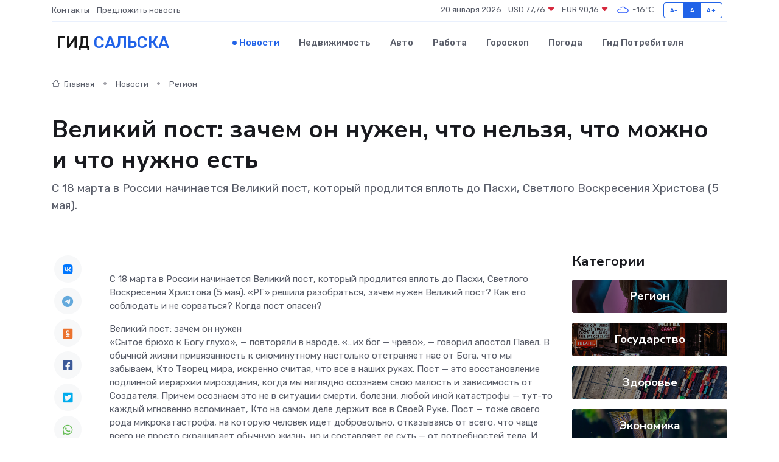

--- FILE ---
content_type: text/html; charset=UTF-8
request_url: https://salsk-gid.ru/news/region/velikiy-post-zachem-on-nuzhen-chto-nelzya-chto-mozhno-i-chto-nuzhno-est.htm
body_size: 14001
content:
<!DOCTYPE html>
<html lang="ru">
<head>
	<meta charset="utf-8">
	<meta name="csrf-token" content="SOrhK9nOOf5gYhJft2qsfpzGfeuJhkKWW440MjDU">
    <meta http-equiv="X-UA-Compatible" content="IE=edge">
    <meta name="viewport" content="width=device-width, initial-scale=1">
    <title>Великий пост: зачем он нужен, что нельзя, что можно и что нужно есть - новости Сальска</title>
    <meta name="description" property="description" content="С 18 марта в России начинается Великий пост, который продлится вплоть до Пасхи, Светлого Воскресения Христова (5 мая).">
    
    <meta property="fb:pages" content="105958871990207" />
    <link rel="shortcut icon" type="image/x-icon" href="https://salsk-gid.ru/favicon.svg">
    <link rel="canonical" href="https://salsk-gid.ru/news/region/velikiy-post-zachem-on-nuzhen-chto-nelzya-chto-mozhno-i-chto-nuzhno-est.htm">
    <link rel="preconnect" href="https://fonts.gstatic.com">
    <link rel="dns-prefetch" href="https://fonts.googleapis.com">
    <link rel="dns-prefetch" href="https://pagead2.googlesyndication.com">
    <link rel="dns-prefetch" href="https://res.cloudinary.com">
    <link href="https://fonts.googleapis.com/css2?family=Nunito+Sans:wght@400;700&family=Rubik:wght@400;500;700&display=swap" rel="stylesheet">
    <link rel="stylesheet" type="text/css" href="https://salsk-gid.ru/assets/font-awesome/css/all.min.css">
    <link rel="stylesheet" type="text/css" href="https://salsk-gid.ru/assets/bootstrap-icons/bootstrap-icons.css">
    <link rel="stylesheet" type="text/css" href="https://salsk-gid.ru/assets/tiny-slider/tiny-slider.css">
    <link rel="stylesheet" type="text/css" href="https://salsk-gid.ru/assets/glightbox/css/glightbox.min.css">
    <link rel="stylesheet" type="text/css" href="https://salsk-gid.ru/assets/plyr/plyr.css">
    <link id="style-switch" rel="stylesheet" type="text/css" href="https://salsk-gid.ru/assets/css/style.css">
    <link rel="stylesheet" type="text/css" href="https://salsk-gid.ru/assets/css/style2.css">

    <meta name="twitter:card" content="summary">
    <meta name="twitter:site" content="@mysite">
    <meta name="twitter:title" content="Великий пост: зачем он нужен, что нельзя, что можно и что нужно есть - новости Сальска">
    <meta name="twitter:description" content="С 18 марта в России начинается Великий пост, который продлится вплоть до Пасхи, Светлого Воскресения Христова (5 мая).">
    <meta name="twitter:creator" content="@mysite">
    <meta name="twitter:image:src" content="https://res.cloudinary.com/djklbowpx/image/upload/utaoy4ehswvd6hnhlr6n">
    <meta name="twitter:domain" content="salsk-gid.ru">
    <meta name="twitter:card" content="summary_large_image" /><meta name="twitter:image" content="https://res.cloudinary.com/djklbowpx/image/upload/utaoy4ehswvd6hnhlr6n">

    <meta property="og:url" content="http://salsk-gid.ru/news/region/velikiy-post-zachem-on-nuzhen-chto-nelzya-chto-mozhno-i-chto-nuzhno-est.htm">
    <meta property="og:title" content="Великий пост: зачем он нужен, что нельзя, что можно и что нужно есть - новости Сальска">
    <meta property="og:description" content="С 18 марта в России начинается Великий пост, который продлится вплоть до Пасхи, Светлого Воскресения Христова (5 мая).">
    <meta property="og:type" content="website">
    <meta property="og:image" content="https://res.cloudinary.com/djklbowpx/image/upload/utaoy4ehswvd6hnhlr6n">
    <meta property="og:locale" content="ru_RU">
    <meta property="og:site_name" content="Гид Сальска">
    

    <link rel="image_src" href="https://res.cloudinary.com/djklbowpx/image/upload/utaoy4ehswvd6hnhlr6n" />

    <link rel="alternate" type="application/rss+xml" href="https://salsk-gid.ru/feed" title="Сальск: гид, новости, афиша">
        <script async src="https://pagead2.googlesyndication.com/pagead/js/adsbygoogle.js"></script>
    <script>
        (adsbygoogle = window.adsbygoogle || []).push({
            google_ad_client: "ca-pub-0899253526956684",
            enable_page_level_ads: true
        });
    </script>
        
    
    
    
    <script>if (window.top !== window.self) window.top.location.replace(window.self.location.href);</script>
    <script>if(self != top) { top.location=document.location;}</script>

<!-- Google tag (gtag.js) -->
<script async src="https://www.googletagmanager.com/gtag/js?id=G-71VQP5FD0J"></script>
<script>
  window.dataLayer = window.dataLayer || [];
  function gtag(){dataLayer.push(arguments);}
  gtag('js', new Date());

  gtag('config', 'G-71VQP5FD0J');
</script>
</head>
<body>
<script type="text/javascript" > (function(m,e,t,r,i,k,a){m[i]=m[i]||function(){(m[i].a=m[i].a||[]).push(arguments)}; m[i].l=1*new Date();k=e.createElement(t),a=e.getElementsByTagName(t)[0],k.async=1,k.src=r,a.parentNode.insertBefore(k,a)}) (window, document, "script", "https://mc.yandex.ru/metrika/tag.js", "ym"); ym(54007972, "init", {}); ym(86840228, "init", { clickmap:true, trackLinks:true, accurateTrackBounce:true, webvisor:true });</script> <noscript><div><img src="https://mc.yandex.ru/watch/54007972" style="position:absolute; left:-9999px;" alt="" /><img src="https://mc.yandex.ru/watch/86840228" style="position:absolute; left:-9999px;" alt="" /></div></noscript>
<script type="text/javascript">
    new Image().src = "//counter.yadro.ru/hit?r"+escape(document.referrer)+((typeof(screen)=="undefined")?"":";s"+screen.width+"*"+screen.height+"*"+(screen.colorDepth?screen.colorDepth:screen.pixelDepth))+";u"+escape(document.URL)+";h"+escape(document.title.substring(0,150))+";"+Math.random();
</script>
<!-- Rating@Mail.ru counter -->
<script type="text/javascript">
var _tmr = window._tmr || (window._tmr = []);
_tmr.push({id: "3138453", type: "pageView", start: (new Date()).getTime()});
(function (d, w, id) {
  if (d.getElementById(id)) return;
  var ts = d.createElement("script"); ts.type = "text/javascript"; ts.async = true; ts.id = id;
  ts.src = "https://top-fwz1.mail.ru/js/code.js";
  var f = function () {var s = d.getElementsByTagName("script")[0]; s.parentNode.insertBefore(ts, s);};
  if (w.opera == "[object Opera]") { d.addEventListener("DOMContentLoaded", f, false); } else { f(); }
})(document, window, "topmailru-code");
</script><noscript><div>
<img src="https://top-fwz1.mail.ru/counter?id=3138453;js=na" style="border:0;position:absolute;left:-9999px;" alt="Top.Mail.Ru" />
</div></noscript>
<!-- //Rating@Mail.ru counter -->

<header class="navbar-light navbar-sticky header-static">
    <div class="navbar-top d-none d-lg-block small">
        <div class="container">
            <div class="d-md-flex justify-content-between align-items-center my-1">
                <!-- Top bar left -->
                <ul class="nav">
                    <li class="nav-item">
                        <a class="nav-link ps-0" href="https://salsk-gid.ru/contacts">Контакты</a>
                    </li>
                    <li class="nav-item">
                        <a class="nav-link ps-0" href="https://salsk-gid.ru/sendnews">Предложить новость</a>
                    </li>
                    
                </ul>
                <!-- Top bar right -->
                <div class="d-flex align-items-center">
                    
                    <ul class="list-inline mb-0 text-center text-sm-end me-3">
						<li class="list-inline-item">
							<span>20 января 2026</span>
						</li>
                        <li class="list-inline-item">
                            <a class="nav-link px-0" href="https://salsk-gid.ru/currency">
                                <span>USD 77,76 <i class="bi bi-caret-down-fill text-danger"></i></span>
                            </a>
						</li>
                        <li class="list-inline-item">
                            <a class="nav-link px-0" href="https://salsk-gid.ru/currency">
                                <span>EUR 90,16 <i class="bi bi-caret-down-fill text-danger"></i></span>
                            </a>
						</li>
						<li class="list-inline-item">
                            <a class="nav-link px-0" href="https://salsk-gid.ru/pogoda">
                                <svg xmlns="http://www.w3.org/2000/svg" width="25" height="25" viewBox="0 0 30 30"><path fill="#315EFB" fill-rule="evenodd" d="M25.036 13.066a4.948 4.948 0 0 1 0 5.868A4.99 4.99 0 0 1 20.99 21H8.507a4.49 4.49 0 0 1-3.64-1.86 4.458 4.458 0 0 1 0-5.281A4.491 4.491 0 0 1 8.506 12c.686 0 1.37.159 1.996.473a.5.5 0 0 1 .16.766l-.33.399a.502.502 0 0 1-.598.132 2.976 2.976 0 0 0-3.346.608 3.007 3.007 0 0 0 .334 4.532c.527.396 1.177.59 1.836.59H20.94a3.54 3.54 0 0 0 2.163-.711 3.497 3.497 0 0 0 1.358-3.206 3.45 3.45 0 0 0-.706-1.727A3.486 3.486 0 0 0 20.99 12.5c-.07 0-.138.016-.208.02-.328.02-.645.085-.947.192a.496.496 0 0 1-.63-.287 4.637 4.637 0 0 0-.445-.874 4.495 4.495 0 0 0-.584-.733A4.461 4.461 0 0 0 14.998 9.5a4.46 4.46 0 0 0-3.177 1.318 2.326 2.326 0 0 0-.135.147.5.5 0 0 1-.592.131 5.78 5.78 0 0 0-.453-.19.5.5 0 0 1-.21-.79A5.97 5.97 0 0 1 14.998 8a5.97 5.97 0 0 1 4.237 1.757c.398.399.704.85.966 1.319.262-.042.525-.076.79-.076a4.99 4.99 0 0 1 4.045 2.066zM0 0v30V0zm30 0v30V0z"></path></svg>
                                <span>-16&#8451;</span>
                            </a>
						</li>
					</ul>

                    <!-- Font size accessibility START -->
                    <div class="btn-group me-2" role="group" aria-label="font size changer">
                        <input type="radio" class="btn-check" name="fntradio" id="font-sm">
                        <label class="btn btn-xs btn-outline-primary mb-0" for="font-sm">A-</label>

                        <input type="radio" class="btn-check" name="fntradio" id="font-default" checked>
                        <label class="btn btn-xs btn-outline-primary mb-0" for="font-default">A</label>

                        <input type="radio" class="btn-check" name="fntradio" id="font-lg">
                        <label class="btn btn-xs btn-outline-primary mb-0" for="font-lg">A+</label>
                    </div>

                    
                </div>
            </div>
            <!-- Divider -->
            <div class="border-bottom border-2 border-primary opacity-1"></div>
        </div>
    </div>

    <!-- Logo Nav START -->
    <nav class="navbar navbar-expand-lg">
        <div class="container">
            <!-- Logo START -->
            <a class="navbar-brand" href="https://salsk-gid.ru" style="text-align: end;">
                
                			<span class="ms-2 fs-3 text-uppercase fw-normal">Гид <span style="color: #2163e8;">Сальска</span></span>
                            </a>
            <!-- Logo END -->

            <!-- Responsive navbar toggler -->
            <button class="navbar-toggler ms-auto" type="button" data-bs-toggle="collapse"
                data-bs-target="#navbarCollapse" aria-controls="navbarCollapse" aria-expanded="false"
                aria-label="Toggle navigation">
                <span class="text-body h6 d-none d-sm-inline-block">Menu</span>
                <span class="navbar-toggler-icon"></span>
            </button>

            <!-- Main navbar START -->
            <div class="collapse navbar-collapse" id="navbarCollapse">
                <ul class="navbar-nav navbar-nav-scroll mx-auto">
                                        <li class="nav-item"> <a class="nav-link active" href="https://salsk-gid.ru/news">Новости</a></li>
                                        <li class="nav-item"> <a class="nav-link" href="https://salsk-gid.ru/realty">Недвижимость</a></li>
                                        <li class="nav-item"> <a class="nav-link" href="https://salsk-gid.ru/auto">Авто</a></li>
                                        <li class="nav-item"> <a class="nav-link" href="https://salsk-gid.ru/job">Работа</a></li>
                                        <li class="nav-item"> <a class="nav-link" href="https://salsk-gid.ru/horoscope">Гороскоп</a></li>
                                        <li class="nav-item"> <a class="nav-link" href="https://salsk-gid.ru/pogoda">Погода</a></li>
                                        <li class="nav-item"> <a class="nav-link" href="https://salsk-gid.ru/poleznoe">Гид потребителя</a></li>
                                    </ul>
            </div>
            <!-- Main navbar END -->

            
        </div>
    </nav>
    <!-- Logo Nav END -->
</header>
    <main>
        <!-- =======================
                Main content START -->
        <section class="pt-3 pb-lg-5">
            <div class="container" data-sticky-container>
                <div class="row">
                    <!-- Main Post START -->
                    <div class="col-lg-9">
                        <!-- Categorie Detail START -->
                        <div class="mb-4">
							<nav aria-label="breadcrumb" itemscope itemtype="http://schema.org/BreadcrumbList">
								<ol class="breadcrumb breadcrumb-dots">
									<li class="breadcrumb-item" itemprop="itemListElement" itemscope itemtype="http://schema.org/ListItem">
										<meta itemprop="name" content="Гид Сальска">
										<meta itemprop="position" content="1">
										<meta itemprop="item" content="https://salsk-gid.ru">
										<a itemprop="url" href="https://salsk-gid.ru">
										<i class="bi bi-house me-1"></i> Главная
										</a>
									</li>
									<li class="breadcrumb-item" itemprop="itemListElement" itemscope itemtype="http://schema.org/ListItem">
										<meta itemprop="name" content="Новости">
										<meta itemprop="position" content="2">
										<meta itemprop="item" content="https://salsk-gid.ru/news">
										<a itemprop="url" href="https://salsk-gid.ru/news"> Новости</a>
									</li>
									<li class="breadcrumb-item" aria-current="page" itemprop="itemListElement" itemscope itemtype="http://schema.org/ListItem">
										<meta itemprop="name" content="Регион">
										<meta itemprop="position" content="3">
										<meta itemprop="item" content="https://salsk-gid.ru/news/region">
										<a itemprop="url" href="https://salsk-gid.ru/news/region"> Регион</a>
									</li>
									<li aria-current="page" itemprop="itemListElement" itemscope itemtype="http://schema.org/ListItem">
									<meta itemprop="name" content="Великий пост: зачем он нужен, что нельзя, что можно и что нужно есть">
									<meta itemprop="position" content="4" />
									<meta itemprop="item" content="https://salsk-gid.ru/news/region/velikiy-post-zachem-on-nuzhen-chto-nelzya-chto-mozhno-i-chto-nuzhno-est.htm">
									</li>
								</ol>
							</nav>
						
                        </div>
                    </div>
                </div>
                <div class="row align-items-center">
                                                        <!-- Content -->
                    <div class="col-md-12 mt-4 mt-md-0">
                                            <h1 class="display-6">Великий пост: зачем он нужен, что нельзя, что можно и что нужно есть</h1>
                        <p class="lead">С 18 марта в России начинается Великий пост, который продлится вплоть до Пасхи, Светлого Воскресения Христова (5 мая).</p>
                    </div>
				                                    </div>
            </div>
        </section>
        <!-- =======================
        Main START -->
        <section class="pt-0">
            <div class="container position-relative" data-sticky-container>
                <div class="row">
                    <!-- Left sidebar START -->
                    <div class="col-md-1">
                        <div class="text-start text-lg-center mb-5" data-sticky data-margin-top="80" data-sticky-for="767">
                            <style>
                                .fa-vk::before {
                                    color: #07f;
                                }
                                .fa-telegram::before {
                                    color: #64a9dc;
                                }
                                .fa-facebook-square::before {
                                    color: #3b5998;
                                }
                                .fa-odnoklassniki-square::before {
                                    color: #eb722e;
                                }
                                .fa-twitter-square::before {
                                    color: #00aced;
                                }
                                .fa-whatsapp::before {
                                    color: #65bc54;
                                }
                                .fa-viber::before {
                                    color: #7b519d;
                                }
                                .fa-moimir svg {
                                    background-color: #168de2;
                                    height: 18px;
                                    width: 18px;
                                    background-size: 18px 18px;
                                    border-radius: 4px;
                                    margin-bottom: 2px;
                                }
                            </style>
                            <ul class="nav text-white-force">
                                <li class="nav-item">
                                    <a class="nav-link icon-md rounded-circle m-1 p-0 fs-5 bg-light" href="https://vk.com/share.php?url=https://salsk-gid.ru/news/region/velikiy-post-zachem-on-nuzhen-chto-nelzya-chto-mozhno-i-chto-nuzhno-est.htm&title=Великий пост: зачем он нужен, что нельзя, что можно и что нужно есть - новости Сальска&utm_source=share" rel="nofollow" target="_blank">
                                        <i class="fab fa-vk align-middle text-body"></i>
                                    </a>
                                </li>
                                <li class="nav-item">
                                    <a class="nav-link icon-md rounded-circle m-1 p-0 fs-5 bg-light" href="https://t.me/share/url?url=https://salsk-gid.ru/news/region/velikiy-post-zachem-on-nuzhen-chto-nelzya-chto-mozhno-i-chto-nuzhno-est.htm&text=Великий пост: зачем он нужен, что нельзя, что можно и что нужно есть - новости Сальска&utm_source=share" rel="nofollow" target="_blank">
                                        <i class="fab fa-telegram align-middle text-body"></i>
                                    </a>
                                </li>
                                <li class="nav-item">
                                    <a class="nav-link icon-md rounded-circle m-1 p-0 fs-5 bg-light" href="https://connect.ok.ru/offer?url=https://salsk-gid.ru/news/region/velikiy-post-zachem-on-nuzhen-chto-nelzya-chto-mozhno-i-chto-nuzhno-est.htm&title=Великий пост: зачем он нужен, что нельзя, что можно и что нужно есть - новости Сальска&utm_source=share" rel="nofollow" target="_blank">
                                        <i class="fab fa-odnoklassniki-square align-middle text-body"></i>
                                    </a>
                                </li>
                                <li class="nav-item">
                                    <a class="nav-link icon-md rounded-circle m-1 p-0 fs-5 bg-light" href="https://www.facebook.com/sharer.php?src=sp&u=https://salsk-gid.ru/news/region/velikiy-post-zachem-on-nuzhen-chto-nelzya-chto-mozhno-i-chto-nuzhno-est.htm&title=Великий пост: зачем он нужен, что нельзя, что можно и что нужно есть - новости Сальска&utm_source=share" rel="nofollow" target="_blank">
                                        <i class="fab fa-facebook-square align-middle text-body"></i>
                                    </a>
                                </li>
                                <li class="nav-item">
                                    <a class="nav-link icon-md rounded-circle m-1 p-0 fs-5 bg-light" href="https://twitter.com/intent/tweet?text=Великий пост: зачем он нужен, что нельзя, что можно и что нужно есть - новости Сальска&url=https://salsk-gid.ru/news/region/velikiy-post-zachem-on-nuzhen-chto-nelzya-chto-mozhno-i-chto-nuzhno-est.htm&utm_source=share" rel="nofollow" target="_blank">
                                        <i class="fab fa-twitter-square align-middle text-body"></i>
                                    </a>
                                </li>
                                <li class="nav-item">
                                    <a class="nav-link icon-md rounded-circle m-1 p-0 fs-5 bg-light" href="https://api.whatsapp.com/send?text=Великий пост: зачем он нужен, что нельзя, что можно и что нужно есть - новости Сальска https://salsk-gid.ru/news/region/velikiy-post-zachem-on-nuzhen-chto-nelzya-chto-mozhno-i-chto-nuzhno-est.htm&utm_source=share" rel="nofollow" target="_blank">
                                        <i class="fab fa-whatsapp align-middle text-body"></i>
                                    </a>
                                </li>
                                <li class="nav-item">
                                    <a class="nav-link icon-md rounded-circle m-1 p-0 fs-5 bg-light" href="viber://forward?text=Великий пост: зачем он нужен, что нельзя, что можно и что нужно есть - новости Сальска https://salsk-gid.ru/news/region/velikiy-post-zachem-on-nuzhen-chto-nelzya-chto-mozhno-i-chto-nuzhno-est.htm&utm_source=share" rel="nofollow" target="_blank">
                                        <i class="fab fa-viber align-middle text-body"></i>
                                    </a>
                                </li>
                                <li class="nav-item">
                                    <a class="nav-link icon-md rounded-circle m-1 p-0 fs-5 bg-light" href="https://connect.mail.ru/share?url=https://salsk-gid.ru/news/region/velikiy-post-zachem-on-nuzhen-chto-nelzya-chto-mozhno-i-chto-nuzhno-est.htm&title=Великий пост: зачем он нужен, что нельзя, что можно и что нужно есть - новости Сальска&utm_source=share" rel="nofollow" target="_blank">
                                        <i class="fab fa-moimir align-middle text-body"><svg viewBox='0 0 24 24' xmlns='http://www.w3.org/2000/svg'><path d='M8.889 9.667a1.333 1.333 0 100-2.667 1.333 1.333 0 000 2.667zm6.222 0a1.333 1.333 0 100-2.667 1.333 1.333 0 000 2.667zm4.77 6.108l-1.802-3.028a.879.879 0 00-1.188-.307.843.843 0 00-.313 1.166l.214.36a6.71 6.71 0 01-4.795 1.996 6.711 6.711 0 01-4.792-1.992l.217-.364a.844.844 0 00-.313-1.166.878.878 0 00-1.189.307l-1.8 3.028a.844.844 0 00.312 1.166.88.88 0 001.189-.307l.683-1.147a8.466 8.466 0 005.694 2.18 8.463 8.463 0 005.698-2.184l.685 1.151a.873.873 0 001.189.307.844.844 0 00.312-1.166z' fill='#FFF' fill-rule='evenodd'/></svg></i>
                                    </a>
                                </li>
                                
                            </ul>
                        </div>
                    </div>
                    <!-- Left sidebar END -->

                    <!-- Main Content START -->
                    <div class="col-md-10 col-lg-8 mb-5">
                        <div class="mb-4">
                                                    </div>
                        <div itemscope itemtype="http://schema.org/NewsArticle">
                            <meta itemprop="headline" content="Великий пост: зачем он нужен, что нельзя, что можно и что нужно есть">
                            <meta itemprop="identifier" content="https://salsk-gid.ru/1263">
                            <span itemprop="articleBody"><p> С 18 марта в России начинается Великий пост, который продлится вплоть до Пасхи, Светлого Воскресения Христова (5 мая). «РГ» решила разобраться, зачем нужен Великий пост? Как его соблюдать и не сорваться? Когда пост опасен? </p>

Великий пост: зачем он нужен

<p> «Сытое брюхо к Богу глухо», — повторяли в народе. «…их бог — чрево», — говорил апостол Павел. В обычной жизни привязанность к сиюминутному настолько отстраняет нас от Бога, что мы забываем, Кто Творец мира, искренно считая, что все в наших руках. Пост — это восстановление подлинной иерархии мироздания, когда мы наглядно осознаем свою малость и зависимость от Создателя. Причем осознаем это не в ситуации смерти, болезни, любой иной катастрофы — тут-то каждый мгновенно вспоминает, Кто на самом деле держит все в Своей Руке. Пост — тоже своего рода микрокатастрофа, на которую человек идет добровольно, отказываясь от всего, что чаще всего не просто скрашивает обычную жизнь, но и составляет ее суть — от потребностей тела. И совершая такой разворот от своего телесного, мы возвращаемся к Богу. То есть пост — это не религиозная диета, а оживление человеком его отношений с Богом. Но стоит ли ради этого ограничивать себя в еде, развлечениях, радостях зависнуть в Сети? Как шутят семинаристы, уж лучше я поспешу к Богу сам, чем меня к Нему приведут болезни и горе. </p> <p> Получается, мы выходим навстречу Христу и идем долгой дорогой Великого поста из страха? Нет! И уж точно не ради моды, и не для того, чтобы, высокомерно глядя на непостящихся, ощущать свою святость. Пост — не пищевые ограничения, и даже не способ самоусовершенствования. Пост — наш подвиг любви к своему Творцу. И если кому-то последняя фраза покажется напыщенной, пусть вспомнит, насколько естественно для матери отдать последний кусок хлеба ребенку — акт действенной любви. </p>

<p> Логика поста проста. Когда-то, две тысячи лет назад, Иисус Христос, безгрешный и по своей божественной природе бессмертный, добровольно и — важно! — из любви к нам, людям, проделал путь нам навстречу. Пройдя дорогу на Голгофу, пройдя Крестные Страдания, Распятие, Смерть. Сегодня наша очередь принести нашу жертву Ему, начать наш путь навстречу Христу. Да, это безмерно трудно. Даже если мы отказываемся от малого — только какого-то продукта питания из привычного рациона или от развлечений, ограничивая себя не до степени, вот все, дальше уже невозможность жить, дальше смерть, а лишь доходя до границы, за которой начинаем чувствовать дискомфорт. Причем жертвовать нужно не по принципу «на тебе, Боже, что мне негоже», жертвовать надо тем, что тебе дорого, что важно для твоего тела. Бог не нуждается в том, чтобы мы отказывались от куска мяса и тем более колбасы, Он совершил Свою жертву из любви к нам, людям, и Он нуждается в нашей любви. </p>

С чего нужно начать Великий пост

<p> Будем честны с собою, нам даже незначительные пищевые жертвы даются с трудом. И они могут оказаться не в подъем. А значит, начинать Великий пост надо с прихода в храм и разговора со священником: «Батюшка, на какие ограничения благословите?» — в еде, в супружеских отношениях, в молитве: у каждого своя мера и брать надо по силам. Итак, какие есть варианты воздержания? Что же в Великий пост мы не едим? </p>

Что можно и что нельзя: варианты ограничений

<p> Высшая планка ограничения — монастырский устав, когда большую часть недели рекомендуется еда без растительного масла, не горячая. Чтобы не вводить никого в соблазн, даже не буду этот устав расписывать. Так поститься не следует, потому что неизбежно надорветесь. Пост должен быть разумным. Граница самоограничения в пище задается с учетом пола, возраста, состояния здоровья, физических и умственных нагрузок. Самый распространенный вариант пищевого ограничения для мирян — отказ от мясной и молочной пищи, от алкоголя. Минимальное внимание этой стороне жизни своего тела — самый правильный путь. Касается пост и интимных отношений, в эти дни недопустима разнузданность и уместна сдержанность. Хотя в таком деликатном вопросе, как исполнение супружеских обязанностей, священники призывают руководствоваться принципами любви и уважения к чувствам и потребностям своей второй половины. </p>

Не вреден ли пост для здоровья

<p> Часто в СМИ пишут об опасностях поста как о недоедании. По счастью, это редкость. Тот, кто умеет поститься, пройдет 48 дней Великого поста без ущерба для здоровья, а неофит просто сорвется. И все же пост таит в себе опасность. Правда, она другого рода. При любом телесном воздержании наше тело — «завеса нашей плоти», отделяющая нас от невидимого мира, утоньшается, мы становимся более восприимчивыми к духовному миру. То есть воздержание — пищевое ли, телесное — только средство. И оно может стать вредным и даже опасным, если существует само по себе. Если сердце не очищается исповедью, не обращено к Господу молитвой, не участвует в Таинстве Причастия, не погружено в молитвенный настрой богослужений, не готово отзывчиво откликаться на добрые дела, то при соприкосновении с этим невидимым миром оно оказывается незащищенным перед темными силами. «Если тело будет истончено постом, а душа не возделывается молитвой, тогда пост порождает многочисленные плевелы — страсти высокоумия, тщеславия, презрения», — писал святитель Игнатий Брянчанинов. 
										</p>
											
											

										

                        



<p></p> <p> «РГ» изучила, что ели наши предки в Великий пост, и выяснилось, что это было полезное и здоровое питание.&nbsp; Инфографика «РГ» / Антон Переплетчиков / Александр Беляев </p>

Пост телесный и пост душевный

<p> Пост бывает телесный и душевный. Телесный пост — когда чрево постится от пищи и питья. Душевный пост — когда душа воздерживается от злых помыслов, дел и слов… Телесный пост без поста душевного, считают святые, ничто. «Многие постятся телом, но не постятся душой. Многие постятся от пищи и питья, но не постятся от злых помыслов, дел и слов — и какая им от того польза? Многие постятся через день, два и более, но от гнева, злопамятства и мщения поститься не хотят. Многие воздерживаются от вина, мяса, рыбы, но языком своим людей, подобных себе, кусают — и какая им от того польза? Некоторые часто не касаются руками пищи, но простирают их на мздоимство, хищение и грабеж чужого добра — и какая им от того польза? Истинный и прямой пост — воздержание от всякого зла. Если хочешь, христианин, чтобы тебе пост полезен был, то, постясь телесно, постись и душевно, и постись всегда. Как налагаешь пост на чрево свое, так наложи на злые мысли свои и прихоти. Да постится ум твой от суетных помышлений. Да постится память от злопамятства. Да постится воля твоя от злого хотения. Да постятся очи твои от худого видения: «Отврати очи твои, чтобы не видеть суеты». Да постятся уши твои от скверных песен и шептаний клеветнических. Да постится язык твой от клеветы, осуждения, кощунства, лжи, лести, сквернословия и всякого праздного и гнилого слова. Да постятся руки твои от биения и хищения чужого добра. Да постятся ноги твои от хождения на злое дело. «Уклонись от зла и сотвори добро». Вот христианский пост, которого Бог от нас требует. Покайся и, воздерживаясь от всякого злого слова, дела и помышления, учись всякой добродетели», — учил наш святой Тихон Задонский. </p> <p> Пост проходит правильно, если сердце откликается на добро </p>

Молитвы во время Великого поста

<p> Молиться в пост надо особенно усердно, стараясь не пропускать утреннего и вечернего правила. Священники советуют расширить ежедневный круг молитв за счет псалмов, домашнего разбора текстов богослужения на русском языке — чтобы лучше понимать, что происходит в храме, изучения великопостной молитвы святого Ефрема Сирина. Для того чтобы настроить свое сердце на покаяние, нужно обязательно посетить хотя бы одну вечернюю службу, на которой читается Великий покаянный канон Андрея Критского (он совершается с понедельника по четверг 1-й недели Великого поста и в среду на 5-й). Если вы в течение года причащались редко, то в Великий пост обяжите себя принимать Таинство Причастия еженедельно: в пост обостряется духовная брань — невидимая борьба с нападками бесов, стремящихся помешать нашим усилиям и подвигам, и без благодатной помощи Таинства нам с этим не справиться. Поклонитесь Кресту Господню в Крестопоклонную неделю — 4-ю неделю Великого поста, посетите храм в пятницу 5-й, когда на вечерней службе читается акафист Божией Матери. Найдите время помолиться за Литургией Преждеосвященных Даров (в пост она совершается по средам и пятницам). Особое внимание — богослужениям Страстной недели. Это и проложит вам путь к Встрече, станет основой поста. </p>

Как понять, правильно ли ты постишься

<p> Как понять, правильно ли ты постишься? Существует один критерий того, правильно ли проходит твой пост. «Пост тогда сделается жертвой, приятной Богу, когда он будет украшен плодами любви» (преподобный Иоанн Кассиан Римлянин). Значит, постясь, надо себя проверять: сохранилась ли в тебе любовь к людям, даже если они, как назло, только и делают, что едят всякие вкусности прямо у тебя на глазах. </p> <p>  Мария&nbsp; Городова  </p> <p>   https://rg.ru/2024/03/20/sytoe-briuho-k-bogu-gluho.html   </p></span>
                        </div>
                                                                        <div><a href="https://v-pravda.ru/2024/04/01/velikij-post-zachem-on-nuzhen-chto-nelzya-chto-mozhno-i-chto-nuzhno-est/" target="_blank" rel="author">Источник</a></div>
                                                                        <div class="col-12 mt-3"><a href="https://salsk-gid.ru/sendnews">Предложить новость</a></div>
                        <div class="col-12 mt-5">
                            <h2 class="my-3">Последние новости</h2>
                            <div class="row gy-4">
                                <!-- Card item START -->
<div class="col-sm-6">
    <div class="card" itemscope="" itemtype="http://schema.org/BlogPosting">
        <!-- Card img -->
        <div class="position-relative">
                        <img class="card-img" src="https://res.cloudinary.com/djklbowpx/image/upload/c_fill,w_420,h_315,q_auto,g_face/roz6dnvsjdenmct1oh5o" alt="Предоставление молодым семьям единовременной денежной выплаты в связи с рождением третьего или последующего ребенка" itemprop="image">
                    </div>
        <div class="card-body px-0 pt-3" itemprop="name">
            <h4 class="card-title" itemprop="headline"><a href="https://salsk-gid.ru/news/region/predostavlenie-molodym-semyam-edinovremennoy-denezhnoy-vyplaty-v-svyazi-s-rozhdeniem-tretego-ili-posleduyuschego-rebenka.htm"
                    class="btn-link text-reset fw-bold" itemprop="url">Предоставление молодым семьям единовременной денежной выплаты в связи с рождением третьего или последующего ребенка</a></h4>
            <p class="card-text" itemprop="articleBody">В рамках реализации Регионального проекта «Многодетная семья» единовременную денежную выплату в размере 300 тыс.руб.</p>
        </div>
        <meta itemprop="author" content="Редактор"/>
        <meta itemscope itemprop="mainEntityOfPage" itemType="https://schema.org/WebPage" itemid="https://salsk-gid.ru/news/region/predostavlenie-molodym-semyam-edinovremennoy-denezhnoy-vyplaty-v-svyazi-s-rozhdeniem-tretego-ili-posleduyuschego-rebenka.htm"/>
        <meta itemprop="dateModified" content="2025-04-06"/>
        <meta itemprop="datePublished" content="2025-04-06"/>
    </div>
</div>
<!-- Card item END -->
<!-- Card item START -->
<div class="col-sm-6">
    <div class="card" itemscope="" itemtype="http://schema.org/BlogPosting">
        <!-- Card img -->
        <div class="position-relative">
                        <img class="card-img" src="https://res.cloudinary.com/djklbowpx/image/upload/c_fill,w_420,h_315,q_auto,g_face/ayump2e4ppqpatj9icnt" alt="Кубок Главы города Таганрога по лазер-бегу" itemprop="image">
                    </div>
        <div class="card-body px-0 pt-3" itemprop="name">
            <h4 class="card-title" itemprop="headline"><a href="https://salsk-gid.ru/news/region/kubok-glavy-goroda-taganroga-po-lazer-begu.htm"
                    class="btn-link text-reset fw-bold" itemprop="url">Кубок Главы города Таганрога по лазер-бегу</a></h4>
            <p class="card-text" itemprop="articleBody">3 и 4 апреля во Дворце спорта АО &quot;ТЗ &quot;Прибой&quot; проходили соревнования на Кубок Главы города Таганрога по лазер-бегу 2025, которые проводил «Пентаклуб» при поддержке Администрации города Таганрога.</p>
        </div>
        <meta itemprop="author" content="Редактор"/>
        <meta itemscope itemprop="mainEntityOfPage" itemType="https://schema.org/WebPage" itemid="https://salsk-gid.ru/news/region/kubok-glavy-goroda-taganroga-po-lazer-begu.htm"/>
        <meta itemprop="dateModified" content="2025-04-06"/>
        <meta itemprop="datePublished" content="2025-04-06"/>
    </div>
</div>
<!-- Card item END -->
<!-- Card item START -->
<div class="col-sm-6">
    <div class="card" itemscope="" itemtype="http://schema.org/BlogPosting">
        <!-- Card img -->
        <div class="position-relative">
                        <img class="card-img" src="https://res.cloudinary.com/djklbowpx/image/upload/c_fill,w_420,h_315,q_auto,g_face/tx8gobb1iqfekmlszzit" alt="Улица Гавриленко в Шахтах названа в честь шахтера-красногвардейца" itemprop="image">
                    </div>
        <div class="card-body px-0 pt-3" itemprop="name">
            <h4 class="card-title" itemprop="headline"><a href="https://salsk-gid.ru/news/region/ulica-gavrilenko-v-shahtah-nazvana-v-chest-shahtera-krasnogvardeyca.htm"
                    class="btn-link text-reset fw-bold" itemprop="url">Улица Гавриленко в Шахтах названа в честь шахтера-красногвардейца</a></h4>
            <p class="card-text" itemprop="articleBody">Историю улицы Гавриленко нам рассказала читательница Валерия Иваненко.

В одном из номеров «Шахтинских известий» корреспондент Валерия Стальная рассказала о своей улице Гавриленко.</p>
        </div>
        <meta itemprop="author" content="Редактор"/>
        <meta itemscope itemprop="mainEntityOfPage" itemType="https://schema.org/WebPage" itemid="https://salsk-gid.ru/news/region/ulica-gavrilenko-v-shahtah-nazvana-v-chest-shahtera-krasnogvardeyca.htm"/>
        <meta itemprop="dateModified" content="2025-04-06"/>
        <meta itemprop="datePublished" content="2025-04-06"/>
    </div>
</div>
<!-- Card item END -->
<!-- Card item START -->
<div class="col-sm-6">
    <div class="card" itemscope="" itemtype="http://schema.org/BlogPosting">
        <!-- Card img -->
        <div class="position-relative">
            <img class="card-img" src="https://res.cloudinary.com/di7jztv5p/image/upload/c_fill,w_420,h_315,q_auto,g_face/gqei5n34zp6qzkg1iovk" alt="Когда скидки превращаются в ловушку: как маркетологи учат нас тратить" itemprop="image">
        </div>
        <div class="card-body px-0 pt-3" itemprop="name">
            <h4 class="card-title" itemprop="headline"><a href="https://ulan-ude-city.ru/news/ekonomika/kogda-skidki-prevraschayutsya-v-lovushku-kak-marketologi-uchat-nas-tratit.htm" class="btn-link text-reset fw-bold" itemprop="url">Когда скидки превращаются в ловушку: как маркетологи учат нас тратить</a></h4>
            <p class="card-text" itemprop="articleBody">Почему “-50% только сегодня” не всегда значит выгоду, как скидки играют на эмоциях и почему даже рациональные люди становятся жертвами маркетинговых трюков.</p>
        </div>
        <meta itemprop="author" content="Редактор"/>
        <meta itemscope itemprop="mainEntityOfPage" itemType="https://schema.org/WebPage" itemid="https://ulan-ude-city.ru/news/ekonomika/kogda-skidki-prevraschayutsya-v-lovushku-kak-marketologi-uchat-nas-tratit.htm"/>
        <meta itemprop="dateModified" content="2026-01-20"/>
        <meta itemprop="datePublished" content="2026-01-20"/>
    </div>
</div>
<!-- Card item END -->
                            </div>
                        </div>
						<div class="col-12 bg-primary bg-opacity-10 p-2 mt-3 rounded">
							Здесь вы можете узнать о лучших предложениях и выгодных условиях, чтобы <a href="https://klintsy-gid.ru/realty">купить квартиру в Клинцах</a>
						</div>
                        <!-- Comments START -->
                        <div class="mt-5">
                            <h3>Комментарии (0)</h3>
                        </div>
                        <!-- Comments END -->
                        <!-- Reply START -->
                        <div>
                            <h3>Добавить комментарий</h3>
                            <small>Ваш email не публикуется. Обязательные поля отмечены *</small>
                            <form class="row g-3 mt-2">
                                <div class="col-md-6">
                                    <label class="form-label">Имя *</label>
                                    <input type="text" class="form-control" aria-label="First name">
                                </div>
                                <div class="col-md-6">
                                    <label class="form-label">Email *</label>
                                    <input type="email" class="form-control">
                                </div>
                                <div class="col-12">
                                    <label class="form-label">Текст комментария *</label>
                                    <textarea class="form-control" rows="3"></textarea>
                                </div>
                                <div class="col-12">
                                    <button type="submit" class="btn btn-primary">Оставить комментарий</button>
                                </div>
                            </form>
                        </div>
                        <!-- Reply END -->
                    </div>
                    <!-- Main Content END -->
                    <!-- Right sidebar START -->
                    <div class="col-lg-3 d-none d-lg-block">
                        <div data-sticky data-margin-top="80" data-sticky-for="991">
                            <!-- Categories -->
                            <div>
                                <h4 class="mb-3">Категории</h4>
                                                                    <!-- Category item -->
                                    <div class="text-center mb-3 card-bg-scale position-relative overflow-hidden rounded"
                                        style="background-image:url(https://salsk-gid.ru/assets/images/blog/4by3/08.jpg); background-position: center left; background-size: cover;">
                                        <div class="bg-dark-overlay-4 p-3">
                                            <a href="https://salsk-gid.ru/news/region"
                                                class="stretched-link btn-link fw-bold text-white h5">Регион</a>
                                        </div>
                                    </div>
                                                                    <!-- Category item -->
                                    <div class="text-center mb-3 card-bg-scale position-relative overflow-hidden rounded"
                                        style="background-image:url(https://salsk-gid.ru/assets/images/blog/4by3/01.jpg); background-position: center left; background-size: cover;">
                                        <div class="bg-dark-overlay-4 p-3">
                                            <a href="https://salsk-gid.ru/news/gosudarstvo"
                                                class="stretched-link btn-link fw-bold text-white h5">Государство</a>
                                        </div>
                                    </div>
                                                                    <!-- Category item -->
                                    <div class="text-center mb-3 card-bg-scale position-relative overflow-hidden rounded"
                                        style="background-image:url(https://salsk-gid.ru/assets/images/blog/4by3/05.jpg); background-position: center left; background-size: cover;">
                                        <div class="bg-dark-overlay-4 p-3">
                                            <a href="https://salsk-gid.ru/news/zdorove"
                                                class="stretched-link btn-link fw-bold text-white h5">Здоровье</a>
                                        </div>
                                    </div>
                                                                    <!-- Category item -->
                                    <div class="text-center mb-3 card-bg-scale position-relative overflow-hidden rounded"
                                        style="background-image:url(https://salsk-gid.ru/assets/images/blog/4by3/06.jpg); background-position: center left; background-size: cover;">
                                        <div class="bg-dark-overlay-4 p-3">
                                            <a href="https://salsk-gid.ru/news/ekonomika"
                                                class="stretched-link btn-link fw-bold text-white h5">Экономика</a>
                                        </div>
                                    </div>
                                                                    <!-- Category item -->
                                    <div class="text-center mb-3 card-bg-scale position-relative overflow-hidden rounded"
                                        style="background-image:url(https://salsk-gid.ru/assets/images/blog/4by3/01.jpg); background-position: center left; background-size: cover;">
                                        <div class="bg-dark-overlay-4 p-3">
                                            <a href="https://salsk-gid.ru/news/politika"
                                                class="stretched-link btn-link fw-bold text-white h5">Политика</a>
                                        </div>
                                    </div>
                                                                    <!-- Category item -->
                                    <div class="text-center mb-3 card-bg-scale position-relative overflow-hidden rounded"
                                        style="background-image:url(https://salsk-gid.ru/assets/images/blog/4by3/04.jpg); background-position: center left; background-size: cover;">
                                        <div class="bg-dark-overlay-4 p-3">
                                            <a href="https://salsk-gid.ru/news/nauka-i-obrazovanie"
                                                class="stretched-link btn-link fw-bold text-white h5">Наука и Образование</a>
                                        </div>
                                    </div>
                                                                    <!-- Category item -->
                                    <div class="text-center mb-3 card-bg-scale position-relative overflow-hidden rounded"
                                        style="background-image:url(https://salsk-gid.ru/assets/images/blog/4by3/04.jpg); background-position: center left; background-size: cover;">
                                        <div class="bg-dark-overlay-4 p-3">
                                            <a href="https://salsk-gid.ru/news/proisshestviya"
                                                class="stretched-link btn-link fw-bold text-white h5">Происшествия</a>
                                        </div>
                                    </div>
                                                                    <!-- Category item -->
                                    <div class="text-center mb-3 card-bg-scale position-relative overflow-hidden rounded"
                                        style="background-image:url(https://salsk-gid.ru/assets/images/blog/4by3/01.jpg); background-position: center left; background-size: cover;">
                                        <div class="bg-dark-overlay-4 p-3">
                                            <a href="https://salsk-gid.ru/news/religiya"
                                                class="stretched-link btn-link fw-bold text-white h5">Религия</a>
                                        </div>
                                    </div>
                                                                    <!-- Category item -->
                                    <div class="text-center mb-3 card-bg-scale position-relative overflow-hidden rounded"
                                        style="background-image:url(https://salsk-gid.ru/assets/images/blog/4by3/07.jpg); background-position: center left; background-size: cover;">
                                        <div class="bg-dark-overlay-4 p-3">
                                            <a href="https://salsk-gid.ru/news/kultura"
                                                class="stretched-link btn-link fw-bold text-white h5">Культура</a>
                                        </div>
                                    </div>
                                                                    <!-- Category item -->
                                    <div class="text-center mb-3 card-bg-scale position-relative overflow-hidden rounded"
                                        style="background-image:url(https://salsk-gid.ru/assets/images/blog/4by3/07.jpg); background-position: center left; background-size: cover;">
                                        <div class="bg-dark-overlay-4 p-3">
                                            <a href="https://salsk-gid.ru/news/sport"
                                                class="stretched-link btn-link fw-bold text-white h5">Спорт</a>
                                        </div>
                                    </div>
                                                                    <!-- Category item -->
                                    <div class="text-center mb-3 card-bg-scale position-relative overflow-hidden rounded"
                                        style="background-image:url(https://salsk-gid.ru/assets/images/blog/4by3/09.jpg); background-position: center left; background-size: cover;">
                                        <div class="bg-dark-overlay-4 p-3">
                                            <a href="https://salsk-gid.ru/news/obschestvo"
                                                class="stretched-link btn-link fw-bold text-white h5">Общество</a>
                                        </div>
                                    </div>
                                                            </div>
                        </div>
                    </div>
                    <!-- Right sidebar END -->
                </div>
        </section>
    </main>
<footer class="bg-dark pt-5">
    
    <!-- Footer copyright START -->
    <div class="bg-dark-overlay-3 mt-5">
        <div class="container">
            <div class="row align-items-center justify-content-md-between py-4">
                <div class="col-md-6">
                    <!-- Copyright -->
                    <div class="text-center text-md-start text-primary-hover text-muted">
                        &#169;2026 Сальск. Все права защищены.
                    </div>
                </div>
                
            </div>
        </div>
    </div>
    <!-- Footer copyright END -->
    <script type="application/ld+json">
        {"@context":"https:\/\/schema.org","@type":"Organization","name":"\u0421\u0430\u043b\u044c\u0441\u043a - \u0433\u0438\u0434, \u043d\u043e\u0432\u043e\u0441\u0442\u0438, \u0430\u0444\u0438\u0448\u0430","url":"https:\/\/salsk-gid.ru","sameAs":["https:\/\/vk.com\/public224905109","https:\/\/t.me\/salsk_gid"]}
    </script>
</footer>
<!-- Back to top -->
<div class="back-top"><i class="bi bi-arrow-up-short"></i></div>
<script src="https://salsk-gid.ru/assets/bootstrap/js/bootstrap.bundle.min.js"></script>
<script src="https://salsk-gid.ru/assets/tiny-slider/tiny-slider.js"></script>
<script src="https://salsk-gid.ru/assets/sticky-js/sticky.min.js"></script>
<script src="https://salsk-gid.ru/assets/glightbox/js/glightbox.min.js"></script>
<script src="https://salsk-gid.ru/assets/plyr/plyr.js"></script>
<script src="https://salsk-gid.ru/assets/js/functions.js"></script>
<script src="https://yastatic.net/share2/share.js" async></script>
<script defer src="https://static.cloudflareinsights.com/beacon.min.js/vcd15cbe7772f49c399c6a5babf22c1241717689176015" integrity="sha512-ZpsOmlRQV6y907TI0dKBHq9Md29nnaEIPlkf84rnaERnq6zvWvPUqr2ft8M1aS28oN72PdrCzSjY4U6VaAw1EQ==" data-cf-beacon='{"version":"2024.11.0","token":"e9d97261470e4b07b76b5547d94f0985","r":1,"server_timing":{"name":{"cfCacheStatus":true,"cfEdge":true,"cfExtPri":true,"cfL4":true,"cfOrigin":true,"cfSpeedBrain":true},"location_startswith":null}}' crossorigin="anonymous"></script>
</body>
</html>


--- FILE ---
content_type: text/html; charset=utf-8
request_url: https://www.google.com/recaptcha/api2/aframe
body_size: 267
content:
<!DOCTYPE HTML><html><head><meta http-equiv="content-type" content="text/html; charset=UTF-8"></head><body><script nonce="TQUTBRAO7zB0sechHfqwug">/** Anti-fraud and anti-abuse applications only. See google.com/recaptcha */ try{var clients={'sodar':'https://pagead2.googlesyndication.com/pagead/sodar?'};window.addEventListener("message",function(a){try{if(a.source===window.parent){var b=JSON.parse(a.data);var c=clients[b['id']];if(c){var d=document.createElement('img');d.src=c+b['params']+'&rc='+(localStorage.getItem("rc::a")?sessionStorage.getItem("rc::b"):"");window.document.body.appendChild(d);sessionStorage.setItem("rc::e",parseInt(sessionStorage.getItem("rc::e")||0)+1);localStorage.setItem("rc::h",'1768885373054');}}}catch(b){}});window.parent.postMessage("_grecaptcha_ready", "*");}catch(b){}</script></body></html>